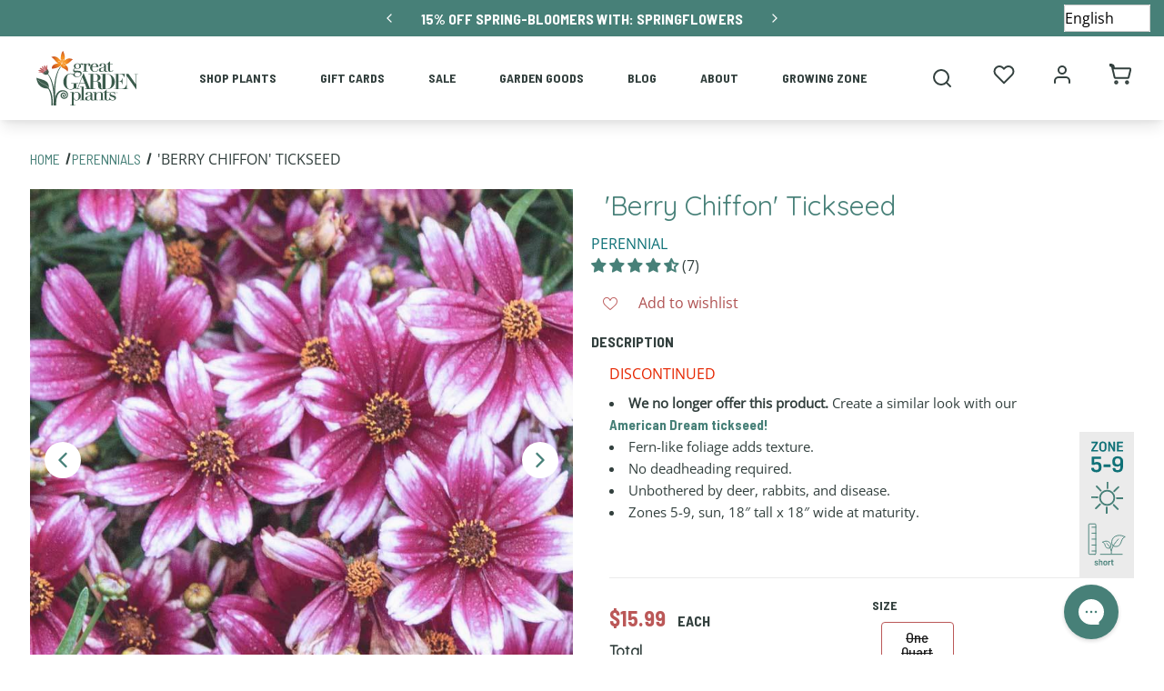

--- FILE ---
content_type: text/css
request_url: https://www.greatgardenplants.com/cdn/shop/t/216/compiled_assets/styles.css?v=64930
body_size: -369
content:
#FooterBar{--background-color:#33403E;--margin-top-desktop:0px;--margin-top-tablet:0px;--margin-top-mobile:0px;--padding-top-desktop:30px;--padding-top-tablet:30px;--padding-top-mobile:30px;--padding-bottom-desktop:30px;--padding-bottom-tablet:30px;--padding-bottom-mobile:20px;--footer-color:#ffffff;--footer-link-color:#ffffff;--footer-link-hover-color:#ddd;--footer-line-color:#dddddd;--footer-menu-title-color:#d1cdcc;--footer-menu-title-font-family:"Open Sans";--footer-menu-title-font-style:normal;--footer-menu-title-font-weight:700;--footer-menu-title-text-capitalization:uppercase;--footer-menu-title-font-size:16px;--footer-menu-link-color:#ffffff;--footer-menu-link-color-hover:#478078;--footer-menu-font-family:"Open Sans";--footer-menu-font-style:normal;--footer-menu-font-weight:400;--footer-menu-text-capitalization:none;--footer-menu-font-size:14px;--footer-icon-color:#ffffff;--footer-icon-color-hover:#33403E;--footer-icon-size:36px;--footer-copyright-font-size:10px;bottom:unset;position:static}#sectionGGP-Footer{--background-color:#33403E;--margin-top-desktop:0px;--margin-top-tablet:0px;--margin-top-mobile:0px;--padding-top-desktop:30px;--padding-top-tablet:30px;--padding-top-mobile:30px;--padding-bottom-desktop:30px;--padding-bottom-tablet:30px;--padding-bottom-mobile:20px;--footer-color:#ffffff;--footer-link-color:#ffffff;--footer-link-hover-color:#ddd;--footer-line-color:#dddddd;--footer-menu-title-color:#d1cdcc;--footer-menu-title-font-family:"Open Sans";--footer-menu-title-font-style:normal;--footer-menu-title-font-weight:700;--footer-menu-title-text-capitalization:uppercase;--footer-menu-title-font-size:16px;--footer-menu-link-color:#ffffff;--footer-menu-link-color-hover:#478078;--footer-menu-font-family:"Open Sans";--footer-menu-font-style:normal;--footer-menu-font-weight:400;--footer-menu-text-capitalization:none;--footer-menu-font-size:14px;--footer-icon-color:#ffffff;--footer-icon-color-hover:#33403E;--footer-icon-size:36px;--footer-copyright-font-size:10px;position:static}
/*# sourceMappingURL=/cdn/shop/t/216/compiled_assets/styles.css.map?v=64930 */


--- FILE ---
content_type: text/css
request_url: https://www.greatgardenplants.com/cdn/shop/t/216/assets/boost-sd-custom.css?v=1769110595367
body_size: -206
content:
.boost-sd__recommendation{max-width:100%!important}.boost-sd__slider .slick-list{overflow:visible}.boost-sd__recommendation .slick-list{height:100%!important}.boost-sd__recommendation .slick-track{display:flex;align-items:stretch}.boost-sd__recommendation .slick-track .slick-slide{height:auto}.boost-sd__recommendation .slick-track .slick-slide>div,.boost-sd__recommendation .slick-track .slick-slide .boost-sd__slide,.boost-sd__recommendation .slick-track .slick-slide .boost-sd__product-item{height:100%}.boost-sd__recommendation .slick-track .slick-slide .boost-sd__product-item{background:#fff;box-shadow:0 5px 10px #484848;padding-bottom:20px}.boost-sd__recommendation .slick-track .slick-slide .boost-sd__product-item .boost-sd__product-info{padding:20px 35px 40px}.boost-sd__product-item-grid-view-layout-image:after{background:transparent;border:2px solid #c3bdb9;content:"";height:calc(100% - 25px);left:50%;pointer-events:none;position:absolute;top:50%;transform:translate(-50%,-50%);width:calc(100% - 25px);z-index:7}.boost-sd__product-link:hover{text-decoration:none}.boost-sd__ATC{position:absolute;bottom:-20px;z-index:9;left:0;right:0}.boost-sd__recommendation .slick-track .slick-slide .boost-sd__product-item .ProductTile__badge--light,.boost-sd__recommendation .slick-track .slick-slide .boost-sd__product-item .ProductTile__badge--zone{margin:0!important;right:22px}@media screen and (max-width: 767px){span.boost-sd__recommendation-title-text{line-height:1.1em}}:root{--boostsd-general-page-width-desktop: unset}
/*# sourceMappingURL=/cdn/shop/t/216/assets/boost-sd-custom.css.map?v=1769110595367 */


--- FILE ---
content_type: application/x-javascript
request_url: https://proxycheck.zend-apps.com/18.188.198.103.js
body_size: -67
content:
{"status":"ok","18.188.198.103":{"proxy":"yes","type":"VPN","provider":"Amazon.com, Inc.","organisation":"Amazon Technologies Inc"}}

--- FILE ---
content_type: text/javascript; charset=utf-8
request_url: https://www.greatgardenplants.com/collections/perennials/products/berry-chiffon-tickseed.js
body_size: 1188
content:
{"id":6050459386023,"title":"'Berry Chiffon' Tickseed","handle":"berry-chiffon-tickseed","description":"\u003ch6\u003e\u003cspan style=\"color: #E62600;\"\u003eDISCONTINUED \u003c\/span\u003e\u003c\/h6\u003e\n\u003cul\u003e\n\u003cli\u003e\n\u003cstrong\u003eWe no longer offer this product.\u003c\/strong\u003e Create a similar look with our \u003ca href=\"https:\/\/www.greatgardenplants.com\/collections\/all\/products\/american-dream-tickseed?variant=37358136656039\"\u003eAmerican Dream tickseed!\u003c\/a\u003e\n\u003c\/li\u003e\n\u003cli\u003eFern-like foliage adds texture.\u003c\/li\u003e\n\u003cli\u003eNo deadheading required.\u003c\/li\u003e\n\u003cli\u003eUnbothered by deer, rabbits, and disease.\u003c\/li\u003e\n\u003cli\u003eZones 5-9, sun, \u003cspan data-mce-fragment=\"1\"\u003e18″ tall x 18″ wide at maturity.\u003c\/span\u003e\n\u003c\/li\u003e\n\u003c\/ul\u003e","published_at":"2024-03-20T09:02:47-04:00","created_at":"2020-11-16T18:35:26-05:00","vendor":"Great Garden Plants","type":"Perennials","tags":["All Plants","badge::5-9","badge::short","badge::sun","Container Plants","Deer Resistant","discount::group-1||tier-1","Drought Tolerant","filter::bloom time||fall","filter::bloom time||late summer","filter::bloom time||summer","filter::discontinued","filter::feature||best for beginners","filter::feature||container plants","filter::feature||deer resistant","filter::feature||drought tolerant","filter::feature||dry soils","filter::feature||ground covers","filter::feature||heat tolerant","filter::feature||low flammability","filter::feature||native","filter::feature||pollinator","filter::feature||rabbit resistant","filter::feature||suitable for slopes","filter::flower color||multi-color","filter::flower color||pink","filter::flower color||white","filter::foliage color||green","filter::height||short","filter::light||sun","filter::soil type||average","filter::soil type||dry","filter::zone||5a","filter::zone||5b","filter::zone||6a","filter::zone||6b","filter::zone||7a","filter::zone||7b","filter::zone||8a","filter::zone||8b","filter::zone||9a","filter::zone||9b","Ground Covers","Heat Tolerant","Low Maintenance","Perennials","Perennials For Pollinators","Plants for Pollinator Gardens","Plants for Sun","rock garden"],"price":1599,"price_min":1599,"price_max":1599,"available":false,"price_varies":false,"compare_at_price":null,"compare_at_price_min":0,"compare_at_price_max":0,"compare_at_price_varies":false,"variants":[{"id":37358181384359,"title":"One Quart","option1":"One Quart","option2":null,"option3":null,"sku":"178","requires_shipping":true,"taxable":true,"featured_image":{"id":22156920651943,"product_id":6050459386023,"position":1,"created_at":"2020-12-14T21:34:39-05:00","updated_at":"2020-12-14T21:34:39-05:00","alt":"Close-up of the white tipped raspberry-red blooms of Berry Chiffon Tickseed. ","width":800,"height":800,"src":"https:\/\/cdn.shopify.com\/s\/files\/1\/0472\/6394\/0775\/products\/coreopsis-berry-chiffon-tickseed-1_2e44d7bf-721d-4ef4-90aa-ff8171978011.jpg?v=1607999679","variant_ids":[37358181384359]},"available":false,"name":"'Berry Chiffon' Tickseed - One Quart","public_title":"One Quart","options":["One Quart"],"price":1599,"weight":680,"compare_at_price":null,"inventory_management":"shopify","barcode":null,"featured_media":{"alt":"Close-up of the white tipped raspberry-red blooms of Berry Chiffon Tickseed. ","id":14332764061863,"position":1,"preview_image":{"aspect_ratio":1.0,"height":800,"width":800,"src":"https:\/\/cdn.shopify.com\/s\/files\/1\/0472\/6394\/0775\/products\/coreopsis-berry-chiffon-tickseed-1_2e44d7bf-721d-4ef4-90aa-ff8171978011.jpg?v=1607999679"}},"quantity_rule":{"min":1,"max":null,"increment":1},"quantity_price_breaks":[],"requires_selling_plan":false,"selling_plan_allocations":[]}],"images":["\/\/cdn.shopify.com\/s\/files\/1\/0472\/6394\/0775\/products\/coreopsis-berry-chiffon-tickseed-1_2e44d7bf-721d-4ef4-90aa-ff8171978011.jpg?v=1607999679","\/\/cdn.shopify.com\/s\/files\/1\/0472\/6394\/0775\/products\/coreopsis-berry-chiffon-tickseed-2_354c0703-d192-495a-9da0-63f105fb82f9.jpg?v=1607999679"],"featured_image":"\/\/cdn.shopify.com\/s\/files\/1\/0472\/6394\/0775\/products\/coreopsis-berry-chiffon-tickseed-1_2e44d7bf-721d-4ef4-90aa-ff8171978011.jpg?v=1607999679","options":[{"name":"Size","position":1,"values":["One Quart"]}],"url":"\/products\/berry-chiffon-tickseed","media":[{"alt":"Close-up of the white tipped raspberry-red blooms of Berry Chiffon Tickseed. ","id":14332764061863,"position":1,"preview_image":{"aspect_ratio":1.0,"height":800,"width":800,"src":"https:\/\/cdn.shopify.com\/s\/files\/1\/0472\/6394\/0775\/products\/coreopsis-berry-chiffon-tickseed-1_2e44d7bf-721d-4ef4-90aa-ff8171978011.jpg?v=1607999679"},"aspect_ratio":1.0,"height":800,"media_type":"image","src":"https:\/\/cdn.shopify.com\/s\/files\/1\/0472\/6394\/0775\/products\/coreopsis-berry-chiffon-tickseed-1_2e44d7bf-721d-4ef4-90aa-ff8171978011.jpg?v=1607999679","width":800},{"alt":"Berry Chiffon Tickseed with striking lean stems and berry colored flower petals. ","id":14332764094631,"position":2,"preview_image":{"aspect_ratio":1.0,"height":800,"width":800,"src":"https:\/\/cdn.shopify.com\/s\/files\/1\/0472\/6394\/0775\/products\/coreopsis-berry-chiffon-tickseed-2_354c0703-d192-495a-9da0-63f105fb82f9.jpg?v=1607999679"},"aspect_ratio":1.0,"height":800,"media_type":"image","src":"https:\/\/cdn.shopify.com\/s\/files\/1\/0472\/6394\/0775\/products\/coreopsis-berry-chiffon-tickseed-2_354c0703-d192-495a-9da0-63f105fb82f9.jpg?v=1607999679","width":800}],"requires_selling_plan":false,"selling_plan_groups":[]}

--- FILE ---
content_type: text/javascript
request_url: https://www.greatgardenplants.com/cdn/shop/t/216/assets/custom.js?v=67140357807685525561756390609
body_size: 120
content:
let originCart=!1;function handleQuickClick(event){const cartCont=document.querySelector(".crtmodlsld.active");event.key=="Enter"&&(cartCont?originCart=!0:originCart=!1,event.target.click())}document.addEventListener("DOMContentLoaded",function(){var replyElement=document.querySelector(".jdgm-rev__reply");if(replyElement){var replyText=replyElement.textContent,maxLength=200;replyText.length>maxLength&&(replyText=replyText.substring(0,maxLength)+"...",replyElement.textContent=replyText)}});var count=0,textforreadmore="Read more";window.addEventListener("scroll",event=>{function Shrinkss(){document.querySelectorAll(".jdgm-rev__reply-content").forEach(function(shrinkables){shrinkables.innerHTML.indexOf(textforreadmore)==-1&&(count+=1,shrinkables.setAttribute("id","reply-"+count),shrinkables.classList.add("line-clams"),shrinkables.innerHTML+="<span id='"+count+"MoreLink'><a onclick='showMore("+count+")' style='cursor: pointer;'>"+textforreadmore+"</a></span>")})}Shrinkss(),document.addEventListener("click",function(){setTimeout(function(){Shrinkss()},200)})});function showMore(id){document.getElementById("reply-"+id).className="",document.getElementById(id+"MoreLink").className="hiddenss"}function selectVariantOpt(event,elem){event.key=="Enter"&&(elem.previousElementSibling.click(),quickviewOpened())}function quickviewOpened(prodid){const modalCont=document.querySelector(".modal.active"),activeModal=document.querySelector(".modal.active .quickshop");activeModal&&setTimeout(function(){if(activeModal){const modalCloseBtn=document.querySelector(".modal.active button.focuselems"),sizesel=document.querySelector(".modal.active .quickshop fieldset"),returnFocus=document.querySelector("#"+prodid+".QuickView__button"),cartReturnFocus=document.querySelector(".cartswiperwrapper #"+prodid+".QuickView__button"),dropoptions=document.querySelector(".modal.active .quickshop .optionscont"),cartBtn=document.querySelector(".headcartbtn");sizesel.focus(),sizesel.addEventListener("keyup",function(event){event.key=="Enter"&&(dropoptions.style.display="block")}),dropoptions.addEventListener("focusout",function(){dropoptions.style.display=""}),modalCont.addEventListener("keydown",function(event){const tabKey=event.key=="Tab",escKey=event.key=="Escape";event.shiftKey&&tabKey&&document.activeElement===sizesel&&(modalCloseBtn.focus(),event.preventDefault()),tabKey&&!event.shiftKey&&document.activeElement===modalCloseBtn&&(sizesel.focus(),event.preventDefault()),escKey&&(modalCont.classList.remove("active"),document.querySelector("html").removeAttribute("data-active-modal"),originCart==!0?setTimeout(function(){cartBtn.click(),cartReturnFocus&&cartReturnFocus.focus()},700):returnFocus&&returnFocus.focus())})}},1e3)}
//# sourceMappingURL=/cdn/shop/t/216/assets/custom.js.map?v=67140357807685525561756390609


--- FILE ---
content_type: text/json
request_url: https://conf.config-security.com/model
body_size: 84
content:
{"title":"recommendation AI model (keras)","structure":"release_id=0x46:6e:2d:48:28:54:6c:2b:40:7b:34:50:73:35:7f:68:78:73:20:48:31:7b:7d:29:41:68:5f:5e:52;keras;iy2krng1edyxd7ur1c9his2ixvqls6a9x3yi16k0c3kf4azzg3iaxlg0am1ertlave890spc","weights":"../weights/466e2d48.h5","biases":"../biases/466e2d48.h5"}

--- FILE ---
content_type: application/javascript
request_url: https://campaigns.greatgardenplants.com/a4flkt7l2b/z9gd/45758/www.greatgardenplants.com/jsonp/z?cb=1769110606084&dre=l&callback=jQuery364013492656276758375_1769110606065&_=1769110606066
body_size: 687
content:
jQuery364013492656276758375_1769110606065({"success":true,"response":"N4IgzgrgxlCmZhALgC4CcKwDQhYpAjAOwBsAnAQQAwk0DMArCTgOawD2yoU7AdigEtesfgH1eAQwC2sZCABy7NCgAWAAgCCMtAKgSQOHhH5oAnqJ4ATWUhABVAMoGQAgA5yCADgB0XnwTJ.[base64].AE6t0wx8OSmowlkfLchI3I-gWnKuB2ljxrU1K0vS4ZkhILCUnEIAIkAA_","dre":"l"});

--- FILE ---
content_type: application/javascript
request_url: https://campaigns.greatgardenplants.com/w37htfhcq2/vendor/67eb1059-320c-4a88-bd24-0829ee9c8718/lightbox/fd633b02-1077-4d85-ad2a-69a4d1bec5b5/effects.js?cb=639045144706570000
body_size: 2319
content:
window.DIGIOH_API.DIGIOH_LIGHTBOX_EFFECTS['fd633b02-1077-4d85-ad2a-69a4d1bec5b5'] = 'N4WAUABBBEDuCWATA5gUwC4H10E8AOq0AXDAM5KoBGAhgE7QA04U05iVdxEokUMAxqVKY8Ae3Lp4ogHbxpyLtABm8AB6pEjZn2hiJU6Yv6pp6VLQC0x0-a28WpAhq48-O0QUMkArAAZfTPY6.AA24oQ-.[base64].LgAJgAnJ64T9UN8.lwACyw2V4fJLBoynnUjxcSF-hksL6.M4kblFHSUUQzUTJLkAlghVBKDMQUU8qrmsyqCvQABitFQpB-EAAwjIzKYGBAAMqbahB9AQWYQHCiSa0CAASWkudUAEJzgklN3GtmWHlkvAQiiYJhMMhRKJkKWjwByAAyaVEl77pCSpAsfS-SlX3X4LNE9AdAGJgSAj9ixgE1vleHoTDMehQNYeAAC9-mgSEQ0.BJcxCTQSE2bY4OecD-GNU04MmaR2FoEI5H6ZU-gZGts2UbtMB-UQADdpW4FMYB3PcD2gI8TzPC9MBvO8HwgJ9pBfN94BA7ieh.P8YEA4D5LjMCqOQSDrBg9CdHIJDFFQ.SWEw7CxwpfD0EI4jVQUsiKKo6QaJNOjqzhddTEwdd-EmUhNy3ZRqF3fdFEE09z1QK9b1mCSpJk8w5NMgQlMUVTgJSxItJ06DbDgwzkJMuDzPJPCFIIqiiJIWizS3GBHPMZzXNNei4VzWgKMCxjXXdL04O.MJlOgDKgKy0hcFLG47iy2h8ngfzFF8aA2tlDqKJY9jOIJbpeo9Ehkw0xShvS4F.H8cbJuQ24XNm-bFodZbVvNdbzB80Q.IC2N6rgJA-oOga0oAs7zsunApodG77gUualgemAno8tbqFJZBmUc7qvyBmBaGQSgAAoADZIT7SEAHZvD7T0AGZPQASiytH5ugxRcYJz1fBDKnOe5kMGfwq5kNm1ACDSabPhF2p.gUp4XkUUtyzHBNSPGJmlhZmq3LqoL.Oiy49Ra9zswY7oaFR9HyM2jjlJ2wlsegNmiZJiBycpiAafpxnYfgDWcbx.[base64].eFrc1TGoxwi4iqmSHCVlkbmwrhZGuxR7b.nOudEM3gvbMxXipRBF0BabyjsPSWYsx4TzFnBXekE55K05HnLOaCKy53XpgQe79jZigSLfDAgC3gJh8HCOeXBvAsJ0MsXEMhrZmEQAaEci4yrayAeMKY-ZpAMILg6SE1NqC-FQNTSE.ALCUDDNQCwIZCbU18LosmZNPRWGpt4bwxgybU2hIgMm3oAD0qgQHAPkbMRRiA6AkgAHSkDYkMXgJtfpun2hAQm0JCZdGgAGE-PhCYP2gHJOab9vo6Ezp9WYhZV72XFEIvoIQlCbQms4fJMiyCoBKWUsR7JKI.12PE9AyQ2SrAmuyDUohygWWgL.PaXAKYPxYAk9MXBklVliHE90qhBkkGhP4GZPxVBjODCQSZcSRbU3mRAbw3pvRbLwNTNZFYQxkxJtoGoeAQy7P2Ycq5IsQynNDBcuJLZHAyHIBxTG0BdZMIgGE2ZHyxDSXgD8zJLB.[base64].TOWWi2rQL4BQo7aDCdskFXzwX4mqNCiAtUo1HJDLGsFEKuJKr6ACsJpB-DgRjNm9VubVVSqpdgfAyFqCUACs0ytuyyZLOqJW3lfgiXQEbX9H4Ih-AVibq26gGLAzpj7QO.hoTlmqALUW-0JaslluTVrWF2IEXVCRSiztSLeXYvFJS.FWKW3inpYeiA5KcU9tfsOxlx6Ej0pvSQSETLxRcsFeyztb7vK8pFea3VQqKy.pzdFcV67gPvTlWB0tG9I4KqlRq6Y3ioO13.[base64].o.Tq7lDXEl8r.dNrygHO1iu9RKiB4HZXyu1Ym8YKq4OirkYhrV63xvTbQ4K419rsOncFed7yhHTXEekLRt1AbhrUZ9aRv19H3vBuY9bVjP92NSfiyJ4tvHxMrsxGu6rG70XIsc0e-ru7O2te65209bXUdXpGwNjHw3-v-c.bhhHESuAcvm4Kn9xP.2La9Mt8YoHYcbd.Ftk7i6YP9G2-BzVrxuc3ctfhi7mHHtTdu0L-7Iu9LNJI2R17lGg1es-3LijDG.vagBxQIHsXMt4E9CV-NYmDNQ.FHC0QyGzLw7q3Dkds3ms6DR0e.HI4utO4pTjwnY2dAPupUTsXbLEcQApzh.91P.dYDpwdBnIHVsW.0-R1nce-NKJwftnb0VedJ6.XhiC6HLtEfD5gO7tqpcOsKc9r7dG3tNKVy91Xv3mUhs1xGqjwO4t67Bzx9PFXodVbT0Zq3gf7eW9t-MpHl6Imu.PYNzH6P3eT9x376oPvb00-m5Nyn37Gv08L5Hub4Gmf9-gxBtnaqOcp9g.z8.mfmcC5zwa4XDoruMZJ8X5EpfruCIryrn7NfxQ0cr3lzV0b3-3MEB0jR1xqBQBAxxA0Fgwh2N1akgINw4gFGWA1EVD0z4yT0rX2BrTrV.m7TJxIGbU7TbW30iDIOHVJ3dHHSGUpiHVHz-DoJIMnViHABiCAA__';
DIGIOH_API.BREAKPOINT_POINTER['fd633b02-1077-4d85-ad2a-69a4d1bec5b5'] = {};
DIGIOH_API.BREAKPOINT_POINTER['fd633b02-1077-4d85-ad2a-69a4d1bec5b5']['mobile_800'] = true;


--- FILE ---
content_type: application/javascript
request_url: https://geoip-product-blocker.zend-apps.com/script/2017/blocker13073618.js
body_size: 7551
content:
var ZAPB = {}; window.za_country_code="US"; window.za_state_code="OH"; window.za_ip="18.188.198.103"; ZAPB.rules = JSON.parse('[{"block_type":"country","vpn_block":"1","states":"","country":"CA","products":{}}]'); ZAPB.variants = JSON.parse('[{"country":"CA","variants":{"0":{"variant_id":43143663550631},"1":{"variant_id":37358186070183},"2":{"variant_id":37946865385639},"3":{"variant_id":39765040201895},"4":{"variant_id":37495853678759},"5":{"variant_id":39398600114343},"6":{"variant_id":37358162116775},"7":{"variant_id":37358166212775},"8":{"variant_id":37358166540455},"9":{"variant_id":37358166605991},"10":{"variant_id":43143055900839},"11":{"variant_id":43143708147879},"12":{"variant_id":43143705395367},"13":{"variant_id":37358131445927},"14":{"variant_id":43142987219111},"15":{"variant_id":37495854956711},"16":{"variant_id":42121382068391},"17":{"variant_id":42301997121703},"18":{"variant_id":43143694778535},"19":{"variant_id":43143721975975},"20":{"variant_id":42121387114663},"21":{"variant_id":37358133346471},"22":{"variant_id":37358133444775},"23":{"variant_id":42301919363239},"24":{"variant_id":42121390293159},"25":{"variant_id":37486449000615},"26":{"variant_id":37358134591655},"27":{"variant_id":42301996826791},"28":{"variant_id":37358136852647},"29":{"variant_id":37358139343015},"30":{"variant_id":43143720173735},"31":{"variant_id":43143723745447},"32":{"variant_id":43142984433831},"33":{"variant_id":42301972906151},"34":{"variant_id":37358141604007},"35":{"variant_id":37852187721895},"36":{"variant_id":43142943375527},"37":{"variant_id":43138731573415},"38":{"variant_id":43143165706407},"39":{"variant_id":37358142947495},"40":{"variant_id":43264688947367},"41":{"variant_id":42357044281511},"42":{"variant_id":43264664633511},"43":{"variant_id":42357043626151},"44":{"variant_id":43138674229415},"45":{"variant_id":38143863750823},"46":{"variant_id":43143018283175},"47":{"variant_id":43138581037223},"48":{"variant_id":37358143471783},"49":{"variant_id":43183351201959},"50":{"variant_id":37358145601703},"51":{"variant_id":42688934969511},"52":{"variant_id":37495853777063},"53":{"variant_id":37358146060455},"54":{"variant_id":37358146191527},"55":{"variant_id":37358146289831},"56":{"variant_id":37358146551975},"57":{"variant_id":43143024443559},"58":{"variant_id":42287739273383},"59":{"variant_id":42121396224167},"60":{"variant_id":42121397797031},"61":{"variant_id":42121400189095},"62":{"variant_id":42121400746151},"63":{"variant_id":42121383182503},"64":{"variant_id":42121384755367},"65":{"variant_id":37358150877351},"66":{"variant_id":37358151073959},"67":{"variant_id":43143717191847},"68":{"variant_id":37358151860391},"69":{"variant_id":37358151925927},"70":{"variant_id":37358152056999},"71":{"variant_id":37358152220839},"72":{"variant_id":37358151991463},"73":{"variant_id":37358155333799},"74":{"variant_id":43143691305127},"75":{"variant_id":42301916774567},"76":{"variant_id":43143052525735},"77":{"variant_id":42121388884135},"78":{"variant_id":43143006912679},"79":{"variant_id":42406410977447},"80":{"variant_id":42121379938471},"81":{"variant_id":43142878527655},"82":{"variant_id":42406416154791},"83":{"variant_id":37358159102119},"84":{"variant_id":37358160281767},"85":{"variant_id":42301972578471},"86":{"variant_id":37495853547687},"87":{"variant_id":42121377546407},"88":{"variant_id":42301996335271},"89":{"variant_id":43138586935463},"90":{"variant_id":37358162837671},"91":{"variant_id":37358163099815},"92":{"variant_id":37358163689639},"93":{"variant_id":37358163263655},"94":{"variant_id":37358163427495},"95":{"variant_id":37358163493031},"96":{"variant_id":43143061176487},"97":{"variant_id":43143215153319},"98":{"variant_id":42898364825767},"99":{"variant_id":42893401948327},"100":{"variant_id":42301998301351},"101":{"variant_id":37852180578471},"102":{"variant_id":37852182413479},"103":{"variant_id":37495979475111},"104":{"variant_id":37358168473767},"105":{"variant_id":37358169129127},"106":{"variant_id":37358169194663},"107":{"variant_id":37358169522343},"108":{"variant_id":37358169653415},"109":{"variant_id":37852168781991},"110":{"variant_id":37358169358503},"111":{"variant_id":42121355919527},"112":{"variant_id":43143654506663},"113":{"variant_id":43138528444583},"114":{"variant_id":43138531066023},"115":{"variant_id":37358171685031},"116":{"variant_id":37358171881639},"117":{"variant_id":42287880339623},"118":{"variant_id":43138515435687},"119":{"variant_id":43138521628839},"120":{"variant_id":42121373843623},"121":{"variant_id":37358172668071},"122":{"variant_id":42301969858727},"123":{"variant_id":37495979409575},"124":{"variant_id":37358173978791},"125":{"variant_id":37358174044327},"126":{"variant_id":43142953533607},"127":{"variant_id":37358174208167},"128":{"variant_id":37495853908135},"129":{"variant_id":42121375482023},"130":{"variant_id":43138677407911},"131":{"variant_id":37495853842599},"132":{"variant_id":43143207682215},"133":{"variant_id":43143210959015},"134":{"variant_id":37358177321127},"135":{"variant_id":37358177386663},"136":{"variant_id":43143728726183},"137":{"variant_id":37358180139175},"138":{"variant_id":37358179057831},"139":{"variant_id":42121382625447},"140":{"variant_id":43143028244647},"141":{"variant_id":43138737143975},"142":{"variant_id":43138739208359},"143":{"variant_id":37852148891815},"144":{"variant_id":37358181023911},"145":{"variant_id":43143698186407},"146":{"variant_id":37358181548199},"147":{"variant_id":37358181613735},"148":{"variant_id":37358181679271},"149":{"variant_id":37358181843111},"150":{"variant_id":42301973233831},"151":{"variant_id":37358182301863},"152":{"variant_id":37495979540647},"153":{"variant_id":43143710900391},"154":{"variant_id":43143735115943},"155":{"variant_id":43143732854951},"156":{"variant_id":37358183350439},"157":{"variant_id":42301914611879},"158":{"variant_id":43142966837415},"159":{"variant_id":42301895311527},"160":{"variant_id":43142969131175},"161":{"variant_id":43142990790823},"162":{"variant_id":42301914087591},"163":{"variant_id":42121352708263},"164":{"variant_id":43142971654311},"165":{"variant_id":42121355362471},"166":{"variant_id":43143067173031},"167":{"variant_id":37358186528935},"168":{"variant_id":37495845257383},"169":{"variant_id":43138715484327},"170":{"variant_id":37358187774119},"171":{"variant_id":43143714209959},"172":{"variant_id":37358188069031},"173":{"variant_id":43138718040231},"174":{"variant_id":37358188396711},"175":{"variant_id":42301914775719},"176":{"variant_id":42301971824807},"177":{"variant_id":43142932463783},"178":{"variant_id":42406406193319},"179":{"variant_id":42406401441959},"180":{"variant_id":43143021756583},"181":{"variant_id":42301921460391},"182":{"variant_id":37495853875367},"183":{"variant_id":42301922640039},"184":{"variant_id":37358190952615},"185":{"variant_id":42301916577959},"186":{"variant_id":37495854989479},"187":{"variant_id":43338351149223},"188":{"variant_id":43671705583783},"189":{"variant_id":43671713939623},"190":{"variant_id":43671590142119},"191":{"variant_id":43671625695399},"192":{"variant_id":43671696769191},"193":{"variant_id":43671701586087},"194":{"variant_id":43671804084391},"195":{"variant_id":46340611440807},"196":{"variant_id":46340799070375},"197":{"variant_id":46340868243623}},"block_type":"country","vpn_block":"1","states":""}]'); ZAPB.secret_link = ""; ZAPB.lock_urls = JSON.parse('[]'); ZAPB.shop_name = 'greatgardenplants'; ZAPB.ana_btn = '<button id="ZAPB_block_variant" class="unavailable_design" type="button"> UNAVAILABLE</button> <style> .unavailable_design{ text-align: center; width: 100%; line-height: 1.4; padding-left: 5px; padding-right: 5px; white-space: normal; margin-top: 0; margin-bottom: 10px; min-height: 44px; background: #ffffff21; color: #3a3a3a !important; border: 1px solid #3a3a3a; font-size: 14px; font-weight: 600; } .ZAPB_block_class:before { content: " "; position: absolute; top: 0; left: 0; bottom: 0; right: 0; z-index: 999999; /*cursor: not-allowed;*/ } .ZAPB_block_class { opacity: 0.5; position: relative; } </style>'; ZAPB.bar_template = '<style> .ZAPB_bar_template_content{ min-height: 40px; } .ZAPB_bar_template_content .ZAPB_bar_template{ background-repeat: no-repeat; background-size: cover; background-position: center; position: fixed; top: 0; width: 100%; z-index: 9999; align-items: center; text-align: center; background-color: #000000; } .ZAPB_bar_template_content .ZAPB_bar_template p { font-size: 16px; color: #ffffff; } </style> <div class="ZAPB_bar_template_content"> <div class="ZAPB_bar_template"> <div class="ZAPB_bar_template"> <p style="margin: 0; padding: 5px;">Don&rsquo;t use this, it shows in the header of all pages</p> </div> </div> </div>'; ZAPB.display_message = JSON.parse('{"id":185,"shop_id":2017,"status":0,"message":"Don&rsquo;t use this, it shows in the header of all pages","created_at":"2024-03-25 15:26:46","updated_at":"2024-03-25 15:28:19","color":"#ffffff","bg_color":"#000000","font_size":"16"}'); ZAPB.custom_css = ' '; window.setCookie=function(e,t,n){var o=new Date;o.setTime(o.getTime()+24*n*60*60*1e3);var i="expires="+o.toGMTString();document.cookie=e+"="+t+";"+i+";path=/"},window.getCookie=function(e){for(var t=e+"=",n=decodeURIComponent(document.cookie).split(";"),o=0;o<n.length;o++){for(var i=n[o];" "==i.charAt(0);)i=i.substring(1);if(0==i.indexOf(t))return i.substring(t.length,i.length)}return""}; var xhttp = new XMLHttpRequest; xhttp.onreadystatechange = function() { if (this.readyState == 4 && this.status == 200) { var resp = JSON.parse(xhttp.responseText); if(typeof(resp[window.za_ip]) !== "undefined") { ZAPB.proxy = resp[window.za_ip]['proxy']; } } }; xhttp.open("GET", "https://proxycheck.zend-apps.com/"+window.za_ip+".js", true); xhttp.send(); ZAPB.ScriptMaker=function(e,t){var a=document.createElement("script");a.type="text/javascript",a.src=e,""!=t&&(a.onload=t),document.getElementsByTagName("head")[0].appendChild(a)}; ZAPB.FindBase=function(n,r){return 1<n('a[href*="/products/"]',r.parent()).has('img[src*="/products/"] , img[src*="/no-image"]').length||50<r.parent().width()-r.width()?r:ZAPB.FindBase(n,r.parent())}; function ZAPB_CustomCss(){ jQuery('head').append("<style id='ZAPB_custom_css'>"+ZAPB.custom_css+"</style>"); } var page_u = location.href.split('/'); ZAPB.prod_handle = page_u[page_u.length - 1].split('?')[0]; var var_url = location.href.split('variant='); ZAPB.var_id = var_url[var_url.length -1]; selected_ver_id = (location.href).split('?variant='); selected_ver_id = selected_ver_id[0].split('?_pos='); window.handle = selected_ver_id[0].split(Shopify.shop+'/products/'); blocked_products_len = []; ZAPB.check_and_block_products = function(rule) { var blocked_products = []; if (rule.products.length !== 0) { jQuery.each(rule.products, function(j, k) { blocked_products.push(k.handle); blocked_products_len.push(k.handle); }); } var a, i, n, o, s, t, c; o = jQuery('a[href*="/products/"]'); t = 0; while (t < o.length) { i = o.eq(t); n = i.attr('href').split('/'); a = n[n.length - 1].split('?')[0]; s = i.parent(); try{ s = ZAPB.FindBase(jQuery, i.parent()); }catch (e) {} if(Shopify.theme.name == 'Ride'){ s = i.parents(".grid__item"); } jQuery.each(blocked_products, function(index, ele) { if (a === ele || a === encodeURI(ele)) { if(s.parents("#NavDrawer").length<1 && s.attr('id') !== "NavDrawer") { s.addClass('zapb-blocker-product'); } } }); ++t; } jQuery(".zapb-blocker-product").remove(); var prod_handle = ZAPB.prod_handle; if(page_u[page_u.length - 2] !== 'collections') { jQuery.each(blocked_products, function (i, ele) { if (prod_handle === ele || prod_handle === encodeURI(ele)) { jQuery('input[name="add"],button[name="add"]').remove(); try { location.href = location.origin + "/collections/all"; } catch (e) {} } }); } }; function countrieswise_url_block(){ blocked_urls = []; jQuery.each(ZAPB.lock_urls, function(i, ele) { var url_c_code = ele.country; if (jQuery.inArray(window.za_country_code, url_c_code.split(',')) !== -1 || jQuery.inArray("AC", url_c_code.split(',')) !== -1 ) { blocked_urls.push(ele.lock_url); } }); var locket_loc = window.location.href; var current_url = locket_loc.toString(); if(jQuery.inArray(current_url, blocked_urls) != -1) { if(current_url != 'https://'+ZAPB.shop_name+'.myshopify.com/collections/all'){ location.href = 'https://'+ZAPB.shop_name+'.myshopify.com/collections/all'; }else{ location.href = 'https://'+ZAPB.shop_name+'.myshopify.com'; } } } ZAPB.checkAndBlockVariants = function(variant) { var blocked_var = []; jQuery.each(variant, function(i, v) { var variant_id = parseInt(ZAPB.var_id); blocked_var.push(v.variant_id); }); if (typeof(meta) != "undefined" && meta.page.pageType == 'product') { if (Shopify.theme.name == "Dawn" || Shopify.theme.name == "PS Dawn" || Shopify.theme.name == "Copy of Dawn" || Shopify.theme.name == "Lago Filt - EvergladesFarm 1.0.0.1") { ZAPB.form = jQuery(document).find("form[action^='/cart/add']:last"); } else { ZAPB.form = jQuery(document).find("form[action^='/cart/add']:first"); } ZAPB.form = jQuery(document).find("form[action^='/cart/add']:first, form[action^='/en-ca/cart/add']:first"); ZAPB.atc_btn = ZAPB.form.find('#AddToCart'); v_btn = jQuery('#ZAPB_block_variant'); if(v_btn.length == 0) { jQuery(ZAPB.atc_btn).before(ZAPB.ana_btn); } if (Shopify.theme.name == "Dawn" || Shopify.theme.name == "PS Dawn" || Shopify.theme.name == "Copy of Install-me-wokiee-v-2-0-3 //// - fixed" || Shopify.theme.name == "Roterunner 4.0.6 - 0423" || Shopify.theme.name == "Vodoma Beachwear" || Shopify.theme.name == "Copy of Dawn" || Shopify.theme.name == "Lago Filt - EvergladesFarm 1.0.0.1") { current_v_id = ZAPB.form.find('input[name=id]').val(); if(current_v_id != undefined) { sel_vals = parseInt(current_v_id); } else { window.location.reload(true); } }else{ sel_vals = parseInt(ZAPB.form.find('select[name="id"] > option:selected').val()); } var curr_v_id = jQuery(ZAPB.atc_btn).find('span').attr('class'); if(typeof(curr_v_id) !== 'undefined'){ var current_v_id = curr_v_id.split('-'); var sel_vals=parseInt(current_v_id[1]); }else{ current_v_id = (location.href).split('?variant='); var sel_vals = parseInt(current_v_id[1]); } DefualtBlockVariants(sel_vals); function DefualtBlockVariants(sel_vals) { buy_now_sel = '.shopify-payment-button'; if(jQuery.inArray(sel_vals, blocked_var) != -1){ ZAPB.atc_btn.css('display', 'none'); jQuery('#ZAPB_block_variant').css('display', 'block'); jQuery(buy_now_sel).addClass('ZAPB_block_class'); }else{ jQuery('#ZAPB_block_variant').css('display', 'none'); jQuery(buy_now_sel).removeClass('ZAPB_block_class'); } } } }; function countrieswise_sections() { ZAPB.sections = JSON.parse('[]'); ZAPB.sections.forEach(function(ele, ind) { var sec_count = ele.country; var sections_country = sec_count.split(','); if(ele.block_type == 'state' && typeof(ele.block_type)){ current_country = ele.states.country; if (za_country_code == current_country) { var s_s_code = ele.states.state; if (jQuery.inArray(window.za_state_code, s_s_code.split(',')) !== -1) { section_display(ele); } } }else{ if(sections_country.indexOf(window.za_country_code) != -1 || sections_country.indexOf("AC") != -1 ) { section_display(ele); } } }); function section_display(ele) { var display = ele.display_type; if(display == 'hide'){ classes1 = ele.section_class; sec_content1 = classes1.split(','); sec_content1.forEach(function(e, i) { jQuery('head').append("<style>"+e+"{display:none !important;}</style>"); }); }else{ classes2 = ele.section_class; sec_content2 = classes2.split(','); sec_content2.forEach(function(e, i) { jQuery('head').append("<style>"+e+"{display:block !important;}</style>"); }); } }} function ZAPB_DisplayMessage() { if(typeof(ZAPB.display_message) != "undefined" && ZAPB.display_message !== null) { if(typeof(ZAPB.display_message['status']) != "undefined" && ZAPB.display_message['status'] == 1) { setTimeout(function() { if(blocked_products_len.length != 0 || blocked_variants.length != 0){ jQuery('body').prepend(ZAPB.bar_template); } }, 1000); } } } function ZAPB_Warning(){ ZAPB.warning_messages = JSON.parse('[{"block_type":"state","states":{"country":"US","state":"AL, AK, AS, AZ, AR, CO, CT, DE, DC, FM, FL, GA, GU, HI, IL, IN, IA, KS, KY, LA, ME, MH, MI, MS, MO, MT, NE, NV, NH, NJ, NM, NY, NC, ND, MP, OH, OK, PW, PA, PR, RI, SC, SD, TN, TX, VT, VI, VA, WV, AA, AE, AP"},"country":"","warnings":{"0":{"handle":"sister-disco-scotch-broom","war_msg":"Sister Disco\u00ae Scotch Broom restricted in CA, ID, MA, MD, MT, OR, UT, WA, WI, WY"},"1":{"handle":"sister-golden-hair-scotch-broom","war_msg":"Sister Golden Hair\u00ae Scotch Broom restricted in CA, ID, MA, MD, MT, OR, UT, WA, WI, WY"},"2":{"handle":"sister-redhead-scotch-broom","war_msg":"Sister Redhead\u00ae Scotch Broom restricted in CA, ID, MA, MD, MT, OR, UT, WA, WI, WY"},"3":{"handle":"sister-rosie-scotch-broom","war_msg":"Sister Rosie\u00ae Scotch Broom restricted in CA, ID, MA, MD, MT, OR, UT, WA, WI, WY"}}}]'); ZAPB.warning_template = '<style> .zapb-warning-is-visible{ visibility: hidden; display: none; } .warning-pb-modal-content{ border-radius: 1.25rem; position: relative; display: flex; flex-direction: column; width: 100%; pointer-events: auto; background-color: #fff; background-clip: padding-box; border: 1px solid rgba(0, 0, 0, 0.2); border-radius: 0.3rem; outline: 0; } #warning_popup_overlay { position: fixed; top: 0; left: 0; width: 100%; height: 100%; background-color: rgba(82, 82, 82, 0.77); filter:alpha(opacity=70); z-index: 100001; } .warning_pb_popup_content a{ display: block; text-decoration: none; } .warning_pb_popup{ width: 100%; margin: 0 auto; display: block; position: fixed; z-index: 100001; } .warning_pb_popup_content{ min-width: 32rem; width: 32rem; min-height: 150px; margin: 100px auto; position: relative; z-index: 103; border-radius: 1.25rem; box-shadow: 0 2px 5px #747474; } .warning_pb_popup_bg { background: #ffffff; } @media (max-width: 767px) { .warning_pb_popup_content{ min-width: 300px; width: 300px; } } .close_btn_style { position: absolute; top: 0; right: 0; margin: 14px; padding: 5px; box-sizing: content-box; width: 1em; height: 1em; padding: 0.25em 0.25em; color: #000; border: 0; border-radius: 0.75rem; opacity: 1; background-color: #d90000; clip-path: polygon(20% 0%, 0% 20%, 30% 50%, 0% 80%, 20% 100%, 50% 70%, 80% 100%, 100% 80%, 70% 50%, 100% 20%, 80% 0%, 50% 30%); } .warning-pb-modal-body-content { padding: 1.875rem; position: relative; flex: 1 1 auto; padding: 1rem; text-align: center; } .warning-pb-modal-body-content .warn_toggle { border: 0; cursor: pointer; padding: 10px 20px; text-transform: capitalize; border-radius: 40px; margin: 5px; box-shadow: 2px 2px 9px #33333354; min-width: 80px; font-size: 16px; transition: all 0.6s; } .warning_pb_modal-header-style{ padding: 1em 1em 0em 1em; } .warning_pb_heading-style h3{ margin-bottom: 10px; } .warning_pb_modal-header img{ width: 80px; } .warning_pb_modal-header .warning_pb-modal-heading{ font-size: 16px; color: #050101; } .warning_pb_modal_body .warn_msg{ font-size: 13px; color: #4d4d4d; } .warning_pb_modal_body button.warn_toggle_ok{ color: #ffffff; background-color: #000000; } .warning_pb_modal_body button.warn_toggle_ok:hover{ background-color: #008209; } .warning_pb_modal_body button.warn_toggle_cancel{ color: #ffffff; background-color: #000000; } .warning_pb_modal_body button.warn_toggle_cancel:hover{ background-color: #d60700; } .warning-pb-modal-body-content.pb-my-2{ margin: 10px 0px; } </style> <div class="warning-pb-modal-body-content warning_pb_popup_bg pb-my-2"> <div class="warning_pb_modal-header warning_pb_heading-style"> <img src="https://geoip-product-blocker.zend-apps.com/img/warnings/3.png" class="" alt="Warning Icon" style="display: none;"> <h3 class="warning_pb-modal-heading">Product Warning</h3> </div> <div class="warning_pb_modal_body"> <p class="warn_msg"></p> </div> </div> '; ZAPB.warning_type = 'description'; function Show_Product_Warning_Popup() { jQuery(document).find('.warn_toggle_ok').on('click', function() { jQuery(document).find('.warning_pb_popup, #warning_popup_overlay').toggleClass('zapb-warning-is-visible'); var allow_checkout = '0'; if(allow_checkout == 1) { if(jQuery(ZAPB.clicked_btn).hasClass('ZAPB_cloned_buy_now') == true) { jQuery('.ZAPB_original_buy_now').trigger('click'); } else { jQuery(ZAPB.clicked_btn).trigger('click'); } } else { jQuery(".warning_pb_popup_content .prod_warning_close").trigger('click'); } ZAPB.is_btn_clicked = false; jQuery(document).find('.warning_pb_popup, #warning_popup_overlay').addClass('zapb-warning-is-visible'); }); } function ZAPB_Product_Warning_init(){ ZAPB.is_btn_clicked = false; ZAPB.clicked_btn = false; var form_init = "form[action^='/cart/add']:last"; var form_btn = ":input[type='submit']"; jQuery(document).on("click", form_init+" .ZAPB_cloned_buy_now, "+form_init+" "+form_btn, function(e) { ZAPB.clicked_btn = $(this); jQuery(document).find('.warning_pb_popup, #warning_popup_overlay').toggleClass('zapb-warning-is-visible'); if(ZAPB.is_btn_clicked == false) { e.preventDefault(); ZAPB.is_btn_clicked = true; } }); var zend_clone_btn_checker = setInterval(function(){ if(jQuery("form[action^='/cart/add']:last .ZAPB_cloned_buy_now").length <= 0) { CloneBuyNowButton(); clearInterval(zend_clone_btn_checker); } }, 800); } function CloneBuyNowButton(){ var buy_button = jQuery("form[action^='/cart/add']:last").find(".shopify-payment-button__button"); if(buy_button.length > 0) { var clone_button = buy_button.clone(); buy_button.addClass("ZAPB_original_buy_now"); buy_button.css('display','none'); clone_button.addClass('ZAPB_cloned_buy_now'); clone_button.css('display','block'); buy_button.after(clone_button); } } var WarningIntervalStart = setInterval(function(){ var page_type = meta.page.pageType; if(typeof(meta) != "undefined" && meta.page.pageType == 'product'){ jQuery.each(ZAPB.warning_messages, function(i, ele) { if(ele.block_type == 'state' && typeof(ele.block_type)){ current_country = ele.states.country; if(window.za_country_code == current_country){ var s_code = ele.states.state; if (jQuery.inArray(window.za_state_code, s_code.split(', ')) !== -1) { checkWarning(ele.warnings); } } }else{ var c_code = ele.country; if (jQuery.inArray(window.za_country_code, c_code.split(',')) !== -1 || jQuery.inArray("AC", c_code.split(',')) !== -1) { checkWarning(ele.warnings); } } }); function checkWarning(warning){ jQuery.each(warning, function(ind, data){ if(data.handle == window.handle[1] || encodeURI(data.handle) === window.handle[1]){ if(jQuery('.warning_pb_modal_body .warn_msg').length <= 0){ if(ZAPB.warning_type == 'popup'){ jQuery('body').append(ZAPB.warning_template); }else{ var descform = "form[action^='/cart/add']:last"; jQuery(descform).append(ZAPB.warning_template); } jQuery(".warning_pb_modal_body .warn_msg").append(data.war_msg); var show_warn_once = '0'; if(show_warn_once == 1){ if(window.getCookie("ZAPB_show_warn_once") == "") { document.cookie = "ZAPB_show_warn_once=true"; ZAPB_Product_Warning_init(); } }else{ ZAPB_Product_Warning_init(); } } Show_Product_Warning_Popup(); jQuery(".warning_pb_popup_content .prod_warning_close" ).click(function() { jQuery(".warning_pb_popup, #warning_popup_overlay").addClass("zapb-warning-is-visible"); ZAPB.is_btn_clicked = false }); } }); } } if(page_type){ clearInterval(WarningIntervalStart); } }, 500); } var ZAPB_ready = function(){ ZAPB.checkAllConditions = function() { jQuery.each(ZAPB.rules, function(i, ele) { if (ZAPB.proxy==='yes' && ele.vpn_block==1){ ZAPB.check_and_block_products(ele); }else{ var block_type = ele.block_type; if (block_type == 'state') { current_country = ele.states.country; if (za_country_code == current_country) { var s_code = ele.states.state; if (jQuery.inArray(window.za_state_code, s_code.split(', ')) !== -1) { ZAPB.check_and_block_products(ele); } } } else if (block_type == 'country') { var c_code = ele.country; if (jQuery.inArray(window.za_country_code, c_code.split(',')) !== -1 || jQuery.inArray("AC", c_code.split(',')) !== -1) { ZAPB.check_and_block_products(ele); } } } }); }; ZAPB.checkAllVariantCondition = function() { blocked_variants = []; jQuery.each(ZAPB.variants, function(i, ele) { if (ZAPB.proxy==='yes' && ele.vpn_block==1){ jQuery.each(ele.variants, function(i, variant) { blocked_variants.push(variant); }); }else{ var block_type1 = ele.block_type; if (block_type1 == 'state') { current_country1 = ele.states.country; if (za_country_code == current_country1) { var v_s_code = ele.states.state; if (jQuery.inArray(window.za_state_code, v_s_code.split(',')) !== -1) { jQuery.each(ele.variants, function(i, variant) { blocked_variants.push(variant); }); } } } else if (block_type1 == 'country') { var var_c_code = ele.country; if(jQuery.inArray(window.za_country_code, var_c_code.split(',')) !== -1 || jQuery.inArray("AC", var_c_code.split(',')) !== -1 ){ jQuery.each(ele.variants, function(i, variant) { blocked_variants.push(variant); }); } } } }); ZAPB.checkAndBlockVariants(blocked_variants); }; let searchParams2 = new URLSearchParams(window.location.search); if (searchParams2.has('zend-secret-code') == true){ window.param2 = searchParams2.get('zend-secret-code'); } window.par1 = ZAPB.secret_link; if (typeof window.param2 !== 'undefined') { window.par2 = window.btoa(String(parseInt(window.param2))); } if (window.par1 == window.par2) { var prod = window.par1; if(prod != 'undefined'){ window.setCookie('product_blocker_cookie', prod, 1); } }else{ var cookie_value = window.getCookie('product_blocker_cookie'); if(!cookie_value){ ZAPB_CustomCss(); setInterval(function(){ZAPB.checkAllConditions()},1e3); countrieswise_url_block(); countrieswise_sections(); ZAPB_DisplayMessage(); ZAPB_Warning(); setInterval(function(){ZAPB.checkAllVariantCondition()},800); } } }; "undefined"==typeof jQuery?ZAPB.ScriptMaker("//ajax.googleapis.com/ajax/libs/jquery/1.11.1/jquery.min.js",ZAPB_ready):ZAPB_ready(); 

--- FILE ---
content_type: text/javascript
request_url: https://www.greatgardenplants.com/cdn/shop/t/216/assets/boost-sd-custom.js?v=1769110595367
body_size: 1484
content:
function updateSlickSlideFocusableElements(){console.log("123"),document.querySelectorAll(".boost-sd__recommendation .slick-slide").forEach(slide=>{const isHidden=slide.getAttribute("aria-hidden")==="true";console.log("isHidden"),slide.querySelectorAll("a, button, input, select, textarea, [tabindex]").forEach(element=>{console.log("element: ",element),isHidden?element.tabIndex=-1:element.removeAttribute("tabindex")})})}const slugify=text=>{if(text==null||typeof text=="object")return"";if(typeof text!="string"){if(typeof text.toString!="function")return"";text=text.toString()}text=text.toLowerCase();for(var from="\xE0\xE1\xE4\xE2\xE3\xE8\xE9\xEB\xEA\u1EBD\xEC\xED\xEF\xEE\u0129\xF2\xF3\xF6\xF4\xF5\xF9\xFA\xFC\xFB\u0169\xF1\xE7\xB7/_,:;",to="aaaaaeeeeeiiiiiooooouuuuunc--_---",i=0,l=from.length;i<l;i++)text=text.replace(new RegExp(from.charAt(i),"g"),to.charAt(i));for(var specialCzechChars="\xC1\xE1\xC4\xE4\u010C\u010D\u010E\u010F\xC9\xE9\u011B\xCD\xED\u0147\u0148\xD3\xF3\xD6\xF6\u0158\u0159\u0160\u0161\u0164\u0165\xDA\xFA\u016F\xDD\xFD\u017D\u017E",asciiCzechChars="AaAaCcDdEeeIiNnOoOoRrSsTtUuuYyZz",specialCzechCharsLength=specialCzechChars.length,j=0;j<specialCzechCharsLength;j++)text=text.replace(new RegExp(specialCzechChars.charAt(j),"g"),asciiCzechChars.charAt(j));for(var specialNorwayChars="\xC6\xE6\xD8\xF8\xC5\xE5",asciiNorwayChars=["AE","ae","O","o","A","a"],specialNorwayCharsLength=specialNorwayChars.length,k=0;k<specialNorwayCharsLength;k++)text=text.replace(new RegExp(specialNorwayChars.charAt(k),"g"),asciiNorwayChars[k]);return text=text.replace(/'/g,"").replace(/"/g,""),text.replace(/[\s\/]+/g,"-").replace(/[`~!@#$%^&*()|+\-=?;:'",.<>\{\}\[\]\\\/]/g,"-").replace(/\-\-+/g,"-").replace(/^-+/,"").replace(/-+$/,"")};function available_zones(data){var tags=data.tags;let newtags=[],filteredtags=tags.filter(function(tag){return tag.includes("filter::zone")}).map(function(tag){return JSON.stringify(tag.replace("filter::zone||",""))});for(let x=0;x<filteredtags.length;x++)newtags.push(filteredtags[x].replace(/"/g,"'"));return newtags}function buildBadge(data){var html="",featured_values=["promo","new","best-seller","sale"],zone_values=["2-5","2-6","2-7","2-8","2-9","2-10","3-4","3-5","3-6","3-7","3-8","3-9","3-10","4-5","4-6","4-7","4-8","4-9","4-10","4-11","5-6","5-7","5-8","5-9","5-10","5-11","6-7","6-8","6-9","6-10","7-8","7-9","7-10","7-11","8-9","8-10","8-11","9-10","9-11","10-11 "],light_values=["part sun/sun/shade","part shade/shade","part sun/shade","part sun","part sun/sun","sun","shade","sun/shade"],badges=data.tags.filter(function(tag){return tag.indexOf("badge")>-1&&tag.indexOf("::")>-1}).map(function(badge){return badge.replace("badge","").replace("::","")}),featured_badge=badges.find(function(badge){return featured_values.indexOf(badge)>-1}),zone_badge=badges.find(function(badge){return zone_values.indexOf(badge)>-1}),light_badge=badges.find(function(badge){return light_values.indexOf(badge)>-1});return featured_badge&&(html+='<div class="ProductTile__badge"><svg><use xmlns:xlink="http://www.w3.org/1999/xlink" xlink:href="#product-badge-'+featured_badge+'"></use></svg></div>'),zone_badge&&featured_badge?html+='<div class="ProductTile__badge ProductTile__badge--zone ProductTile__badge--nudge"><svg><use xmlns:xlink="http://www.w3.org/1999/xlink" xlink:href="#'+zone_badge+'" /></svg></div>':zone_badge&&(html+='<div class="ProductTile__badge ProductTile__badge--zone "><svg><use xmlns:xlink="http://www.w3.org/1999/xlink" xlink:href="#'+zone_badge+'" /></svg></div>'),light_badge&&featured_badge?html+='<div class="ProductTile__badge ProductTile__badge--light ProductTile__badge--nudge"><svg><use xmlns:xlink="http://www.w3.org/1999/xlink" xlink:href="#product-badge-'+slugify(light_badge)+'" /></svg></div>':light_badge&&(html+='<div class="ProductTile__badge ProductTile__badge--light"><svg><use xmlns:xlink="http://www.w3.org/1999/xlink" xlink:href="#product-badge-'+slugify(light_badge)+'" /></svg></div>'),html}const customize={updateProductItemGrid:componentRegistry=>{componentRegistry.useComponentPlugin("ProductItem",{name:"Customize Product Item",enabled:!0,apply:()=>({afterRender(element){try{let productData=element.getParams().props.product||element.getParams().props.productData||element.getParams().props.data,productItems=document.querySelectorAll('[data-product-id="'+productData.id+'"]'),newtitle=productData.title.replace(/'/g,""),html="";if(html+='<div class="boost-sd__ATC">',productData.variants.length>1?(html+='<a href="'+Shopify?.routes?.root+"/products/"+productData.handle+'" class="Button Button--primary ProductTile__button focuselems">',productData.available?html+=boostPFSAppConfig?.settings?.label?.action_list?.qvViewFullDetails||"View details":html+=boostPFSAppConfig?.settings?.label?.action_list?.qvSoldOutLabel||"Sold out",html+="</a>"):(html+='<button type="submit" name="add" class="ProductTile__button Button Button--primary focuselems" data-add-to-cart onclick="Neptune.cart.add({ id:'+productData.variants[0].id+", quantity:1, properties:{ '_growingzone':["+available_zones(productData)+"]} }, '.atcprod-"+productData.variants[0].id+"', { quantity: 1, image: '"+productData.images[1]+"', title: '"+newtitle+"', option: '"+productData.variants[0].option_size+`' }); return false;"`,productData.variants[0].available===!1?html+='disabled="disabled">':html+=">",html+='<span class="atcprod-'+productData.variants[0].id+'" data-add-to-cart-text>',productData.variants[0].available?html+=boostPFSAppConfig?.settings?.label?.action_list?.qvAddToCartBtnLabel||"Add to cart":html+=boostPFSAppConfig?.settings?.label?.action_list?.qvSoldOutLabel||"Sold out",html+="</span></button></form>"),html+="</div>",productItems.length>0){for(let productItem of productItems)productItem.querySelector(".boost-sd__ATC")==null&&productItem.querySelector(".boost-sd__product-info").insertAdjacentHTML("beforeend",html),productItem.querySelector(".boost-sd__product-image-column--right")&&productItem.querySelector(".ProductTile__badge")==null&&productItem.querySelector(".boost-sd__product-image-column--right").insertAdjacentHTML("beforeend",buildBadge(productData));updateSlickSlideFocusableElements()}}catch(e){console.error(e)}}})})}};window.__BoostCustomization__=(window.__BoostCustomization__??[]).concat([customize.updateProductItemGrid]);
//# sourceMappingURL=/cdn/shop/t/216/assets/boost-sd-custom.js.map?v=1769110595367
